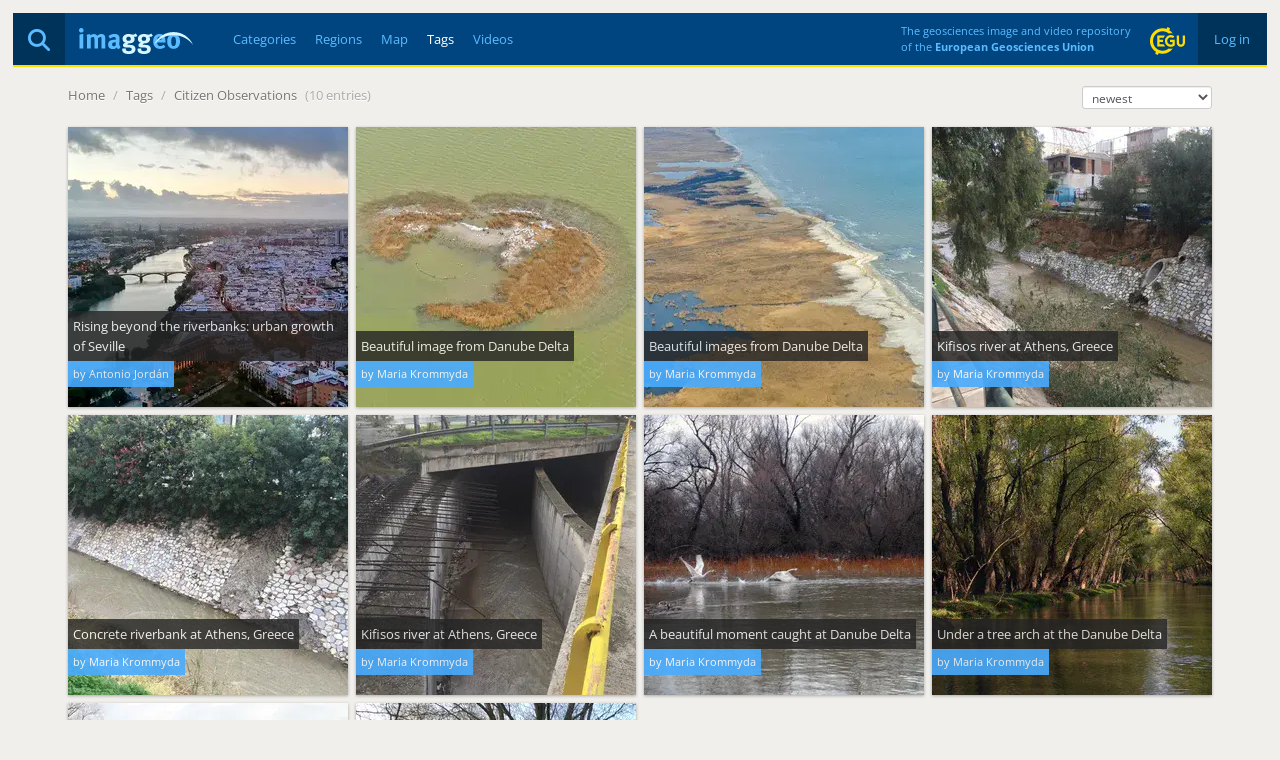

--- FILE ---
content_type: text/html; charset=utf-8
request_url: https://imaggeo.egu.eu/tag/citizen-observations/
body_size: 2547
content:

<!DOCTYPE html>
<html lang="en">
<head>
  <title>Imaggeo - Tags - Citizen Observations</title>
  <meta name="viewport" content="width=device-width, initial-scale=1, shrink-to-fit=no">
  <meta charset="utf-8">

  <link rel="preconnect" href="https://pwk.egu.eu">

  <link rel="icon" href="https://imaggeo.egu.eu/static/c377589/images/favicons/default/favicon.svg" sizes="any" type="image/svg+xml">
  <link rel="icon" href="https://imaggeo.egu.eu/static/c377589/images/favicons/default/favicon.ico" sizes="32x32">
  <link rel="apple-touch-icon" href="https://imaggeo.egu.eu/static/c377589/images/favicons/default/favicon_apple.png">
  <link rel="manifest" href="https://imaggeo.egu.eu/static/c377589/images/favicons/default/manifest.webmanifest">

  <link rel="stylesheet" href="https://imaggeo.egu.eu/static/c377589/vendors/bootstrap/css/bootstrap.min.css">
  <link rel="stylesheet" href="https://imaggeo.egu.eu/static/c377589/css/fonts.min.css">

  
  <link rel="stylesheet" href="https://imaggeo.egu.eu/static/c377589/css/core.min.css">



</head>
<body id="top">

  <div id="wrapper">
<header>

  <div id="header">
    <div id="auth" class="hidden-xs">

      <a  href="/login/">&nbsp;Log in&nbsp;</a>

    </div>
    <div id="egu-logo" class="hidden-xs">
      <a href="https://www.egu.eu/" target="_tab" rel="noopener noreferrer"><img src="https://imaggeo.egu.eu/static/c377589/images/egu-logo.svg" alt="EGU Logo" width="35" height="28"></a>
    </div>
    <div id="egu-logo-text" class="visible-lg"> 
      The geosciences image and video repository<br>
      of the <a href="https://www.egu.eu/" target="_tab" rel="noopener noreferrer">European Geosciences Union</a>
    </div>
    <div id="menu" class="btn-navbar visible-xs">
      <a data-toggle="collapse" data-target=".nav-collapse"><i class="fas fa-bars"></i></a>
    </div>
    <div id="search">
      <a href="/search/" title="Search"><i class="fas fa-magnifying-glass"></i></a>
    </div>
    <a id="logo" href="/"><img src="https://imaggeo.egu.eu/static/c377589/images/imaggeo-logo2.svg" alt="Imaggeo Logo" width="114" height="26"></a>
    <nav id="nav" class="hidden-xs hl">
      <ul>
        <li><a  href="/category/" title="Categories">Categories</a></li>
        <li><a  href="/region/" title="Regions">Regions</a></li>
        <li><a  href="/map/" title="Map">Map</a></li>
        <li><a class="active" href="/tag/" title="Tags">Tags</a></li>
        <li><a  href="/videos/" title="Videos">Videos</a></li>
      </ul>
    </nav>
  </div>

  <div class="visible-xs">
    <div id="collapse" class="nav-collapse collapse">
      <ul class="nav pull-right">
        <li ><a href="/about/">About</a></li>
        <li ><a href="/copyright/">Copyright</a></li>
        <li><a href="https://www.egu.eu/imprint/">Imprint</a></li>
        <li><a href="https://www.egu.eu/privacy-policy/">Privacy policy</a></li>
  
        <li ><a href="/login/">Login</a></li>
  
      </ul>
      <ul class="nav">
        <li ><a href="/category/" title="Categories">Categories</a></li>
        <li ><a href="/region/" title="Regions">Regions</a></li>
        <li ><a href="/map/" title="Map">Map</a></li>
        <li ><a href="/tag/" title="Tags">Tags</a></li>
        <li ><a href="/videos/" title="Videos">Videos</a></li>
        <li ><a href="/photo-competition/">Photo contest</a></li>
      </ul>
      <p>
        Follow EGU on:
        <a href="https://www.instagram.com/eurogeosciences/" target="_tab" rel="noopener noreferrer"><i class="fab fa-instagram"></i><span class="hidden-xs">Instagram</span></a>
        <a href="https://www.facebook.com/EuropeanGeosciencesUnion" target="_tab" rel="noopener noreferrer"><i class="fab fa-facebook"></i><span class="hidden-xs">Facebook</span></a>
        <a href="https://geolog.egu.eu/" target="_tab" rel="noopener noreferrer"><i class="fab fa-wordpress"></i><span class="hidden-xs">Blog</span></a>
      </p>
    </div>
  </div>

</header>


    <main id="main">

      <ul id="breadcrumb">


        <li><a href="/">Home</a> <span class="divider">/</span></li>

<li><a href="/tag/">Tags</a> <span class="divider">/</span></li>
<li>
  <a href="/tag/citizen-observations/">Citizen Observations</a>
  <span class="divider">(10 entries)</span>
</li>

        <li class="pull-right"><form id="orderbyform" method="GET" action=".">
  <select class="form-control input-xs" id="orderby" name="orderby">

    <option
      selected="selected"
      value="0">newest</option>

    <option
      
      value="1">file size</option>

    <option
      
      value="2">most liked</option>

    <option
      
      value="3">most viewed</option>

    <option
      
      value="4">most commented</option>

    <option
      
      value="5">images only</option>

    <option
      
      value="6">videos only</option>

  </select>
</form>
</li>
      </ul>
      <div id="content">

        
        
<section id="gallery">
  <div id="gallery-flex" class="flex">



  <a href="/view/18719/" title="Rising beyond the riverbanks: urban growth of Seville">

    <figure>
      
      <picture>
        <source media="(max-width: 767px)" srcset="https://imaggeo.egu.eu/media/thumbs/previews/2025/03/11/18719.jpg.140x140_q85_autocrop_crop-smart_upscale.webp 1x, https://imaggeo.egu.eu/media/thumbs/previews/2025/03/11/18719.jpg.280x280_q85_autocrop_crop-smart_upscale.webp 2x">
        <source media="(max-width: 979px)" srcset="https://imaggeo.egu.eu/media/thumbs/previews/2025/03/11/18719.jpg.230x230_q85_autocrop_crop-smart_upscale.webp 1x, https://imaggeo.egu.eu/media/thumbs/previews/2025/03/11/18719.jpg.460x460_q85_autocrop_crop-smart_upscale.webp 2x">
        <source srcset="https://imaggeo.egu.eu/media/thumbs/previews/2025/03/11/18719.jpg.280x280_q85_autocrop_crop-smart_upscale.webp 1x, https://imaggeo.egu.eu/media/thumbs/previews/2025/03/11/18719.jpg.560x560_q85_autocrop_crop-smart_upscale.webp 2x">
        <img src="https://imaggeo.egu.eu/media/thumbs/previews/2025/03/11/18719.jpg.280x280_q85_autocrop_crop-smart_upscale.webp" alt="Rising beyond the riverbanks: urban growth of Seville" style="color:#737D8E00;background-color:#737D8E33;">
      </picture>
      
      
      <figcaption class="hidden-xs">
        <span>Rising beyond the riverbanks: urban growth of Seville</span>
        <small>by Antonio Jordán</small>
      </figcaption>
    </figure>

  </a>

  <a href="/view/13167/" title="Beautiful image from Danube Delta">

    <figure>
      
      <picture>
        <source media="(max-width: 767px)" srcset="https://imaggeo.egu.eu/media/thumbs/previews/2018/02/16/13167.jpg.140x140_q85_autocrop_crop-smart_upscale.webp 1x, https://imaggeo.egu.eu/media/thumbs/previews/2018/02/16/13167.jpg.280x280_q85_autocrop_crop-smart_upscale.webp 2x">
        <source media="(max-width: 979px)" srcset="https://imaggeo.egu.eu/media/thumbs/previews/2018/02/16/13167.jpg.230x230_q85_autocrop_crop-smart_upscale.webp 1x, https://imaggeo.egu.eu/media/thumbs/previews/2018/02/16/13167.jpg.460x460_q85_autocrop_crop-smart_upscale.webp 2x">
        <source srcset="https://imaggeo.egu.eu/media/thumbs/previews/2018/02/16/13167.jpg.280x280_q85_autocrop_crop-smart_upscale.webp 1x, https://imaggeo.egu.eu/media/thumbs/previews/2018/02/16/13167.jpg.560x560_q85_autocrop_crop-smart_upscale.webp 2x">
        <img src="https://imaggeo.egu.eu/media/thumbs/previews/2018/02/16/13167.jpg.280x280_q85_autocrop_crop-smart_upscale.webp" alt="Beautiful image from Danube Delta" style="color:#A0A16E00;background-color:#A0A16E33;">
      </picture>
      
      
      <figcaption class="hidden-xs">
        <span>Beautiful image from Danube Delta</span>
        <small>by Maria Krommyda</small>
      </figcaption>
    </figure>

  </a>

  <a href="/view/13161/" title="Beautiful images from Danube Delta">

    <figure>
      
      <picture>
        <source media="(max-width: 767px)" srcset="https://imaggeo.egu.eu/media/thumbs/previews/2018/02/16/13161.jpg.140x140_q85_autocrop_crop-smart_upscale.webp 1x, https://imaggeo.egu.eu/media/thumbs/previews/2018/02/16/13161.jpg.280x280_q85_autocrop_crop-smart_upscale.webp 2x">
        <source media="(max-width: 979px)" srcset="https://imaggeo.egu.eu/media/thumbs/previews/2018/02/16/13161.jpg.230x230_q85_autocrop_crop-smart_upscale.webp 1x, https://imaggeo.egu.eu/media/thumbs/previews/2018/02/16/13161.jpg.460x460_q85_autocrop_crop-smart_upscale.webp 2x">
        <source srcset="https://imaggeo.egu.eu/media/thumbs/previews/2018/02/16/13161.jpg.280x280_q85_autocrop_crop-smart_upscale.webp 1x, https://imaggeo.egu.eu/media/thumbs/previews/2018/02/16/13161.jpg.560x560_q85_autocrop_crop-smart_upscale.webp 2x">
        <img src="https://imaggeo.egu.eu/media/thumbs/previews/2018/02/16/13161.jpg.280x280_q85_autocrop_crop-smart_upscale.webp" alt="Beautiful images from Danube Delta" style="color:#A7ABA300;background-color:#A7ABA333;">
      </picture>
      
      
      <figcaption class="hidden-xs">
        <span>Beautiful images from Danube Delta</span>
        <small>by Maria Krommyda</small>
      </figcaption>
    </figure>

  </a>

  <a href="/view/12993/" title="Kifisos river at Athens, Greece">

    <figure>
      
      <picture>
        <source media="(max-width: 767px)" srcset="https://imaggeo.egu.eu/media/thumbs/previews/2018/02/15/12993.jpg.140x140_q85_autocrop_crop-smart_upscale.webp 1x, https://imaggeo.egu.eu/media/thumbs/previews/2018/02/15/12993.jpg.280x280_q85_autocrop_crop-smart_upscale.webp 2x">
        <source media="(max-width: 979px)" srcset="https://imaggeo.egu.eu/media/thumbs/previews/2018/02/15/12993.jpg.230x230_q85_autocrop_crop-smart_upscale.webp 1x, https://imaggeo.egu.eu/media/thumbs/previews/2018/02/15/12993.jpg.460x460_q85_autocrop_crop-smart_upscale.webp 2x">
        <source srcset="https://imaggeo.egu.eu/media/thumbs/previews/2018/02/15/12993.jpg.280x280_q85_autocrop_crop-smart_upscale.webp 1x, https://imaggeo.egu.eu/media/thumbs/previews/2018/02/15/12993.jpg.560x560_q85_autocrop_crop-smart_upscale.webp 2x">
        <img src="https://imaggeo.egu.eu/media/thumbs/previews/2018/02/15/12993.jpg.280x280_q85_autocrop_crop-smart_upscale.webp" alt="Kifisos river at Athens, Greece" style="color:#4C4C4400;background-color:#4C4C4433;">
      </picture>
      
      
      <figcaption class="hidden-xs">
        <span>Kifisos river at Athens, Greece</span>
        <small>by Maria Krommyda</small>
      </figcaption>
    </figure>

  </a>

  <a href="/view/12990/" title="Concrete riverbank at Athens, Greece">

    <figure>
      
      <picture>
        <source media="(max-width: 767px)" srcset="https://imaggeo.egu.eu/media/thumbs/previews/2018/02/15/12990.jpg.140x140_q85_autocrop_crop-smart_upscale.webp 1x, https://imaggeo.egu.eu/media/thumbs/previews/2018/02/15/12990.jpg.280x280_q85_autocrop_crop-smart_upscale.webp 2x">
        <source media="(max-width: 979px)" srcset="https://imaggeo.egu.eu/media/thumbs/previews/2018/02/15/12990.jpg.230x230_q85_autocrop_crop-smart_upscale.webp 1x, https://imaggeo.egu.eu/media/thumbs/previews/2018/02/15/12990.jpg.460x460_q85_autocrop_crop-smart_upscale.webp 2x">
        <source srcset="https://imaggeo.egu.eu/media/thumbs/previews/2018/02/15/12990.jpg.280x280_q85_autocrop_crop-smart_upscale.webp 1x, https://imaggeo.egu.eu/media/thumbs/previews/2018/02/15/12990.jpg.560x560_q85_autocrop_crop-smart_upscale.webp 2x">
        <img src="https://imaggeo.egu.eu/media/thumbs/previews/2018/02/15/12990.jpg.280x280_q85_autocrop_crop-smart_upscale.webp" alt="Concrete riverbank at Athens, Greece" style="color:#AEAE9B00;background-color:#AEAE9B33;">
      </picture>
      
      
      <figcaption class="hidden-xs">
        <span>Concrete riverbank at Athens, Greece</span>
        <small>by Maria Krommyda</small>
      </figcaption>
    </figure>

  </a>

  <a href="/view/12988/" title="Kifisos river at Athens, Greece">

    <figure>
      
      <picture>
        <source media="(max-width: 767px)" srcset="https://imaggeo.egu.eu/media/thumbs/previews/2018/02/15/12988.jpg.140x140_q85_autocrop_crop-smart_upscale.webp 1x, https://imaggeo.egu.eu/media/thumbs/previews/2018/02/15/12988.jpg.280x280_q85_autocrop_crop-smart_upscale.webp 2x">
        <source media="(max-width: 979px)" srcset="https://imaggeo.egu.eu/media/thumbs/previews/2018/02/15/12988.jpg.230x230_q85_autocrop_crop-smart_upscale.webp 1x, https://imaggeo.egu.eu/media/thumbs/previews/2018/02/15/12988.jpg.460x460_q85_autocrop_crop-smart_upscale.webp 2x">
        <source srcset="https://imaggeo.egu.eu/media/thumbs/previews/2018/02/15/12988.jpg.280x280_q85_autocrop_crop-smart_upscale.webp 1x, https://imaggeo.egu.eu/media/thumbs/previews/2018/02/15/12988.jpg.560x560_q85_autocrop_crop-smart_upscale.webp 2x">
        <img src="https://imaggeo.egu.eu/media/thumbs/previews/2018/02/15/12988.jpg.280x280_q85_autocrop_crop-smart_upscale.webp" alt="Kifisos river at Athens, Greece" style="color:#726F6700;background-color:#726F6733;">
      </picture>
      
      
      <figcaption class="hidden-xs">
        <span>Kifisos river at Athens, Greece</span>
        <small>by Maria Krommyda</small>
      </figcaption>
    </figure>

  </a>

  <a href="/view/12929/" title="A beautiful moment caught at Danube Delta">

    <figure>
      
      <picture>
        <source media="(max-width: 767px)" srcset="https://imaggeo.egu.eu/media/thumbs/previews/2018/02/15/12929.jpg.140x140_q85_autocrop_crop-smart_upscale.webp 1x, https://imaggeo.egu.eu/media/thumbs/previews/2018/02/15/12929.jpg.280x280_q85_autocrop_crop-smart_upscale.webp 2x">
        <source media="(max-width: 979px)" srcset="https://imaggeo.egu.eu/media/thumbs/previews/2018/02/15/12929.jpg.230x230_q85_autocrop_crop-smart_upscale.webp 1x, https://imaggeo.egu.eu/media/thumbs/previews/2018/02/15/12929.jpg.460x460_q85_autocrop_crop-smart_upscale.webp 2x">
        <source srcset="https://imaggeo.egu.eu/media/thumbs/previews/2018/02/15/12929.jpg.280x280_q85_autocrop_crop-smart_upscale.webp 1x, https://imaggeo.egu.eu/media/thumbs/previews/2018/02/15/12929.jpg.560x560_q85_autocrop_crop-smart_upscale.webp 2x">
        <img src="https://imaggeo.egu.eu/media/thumbs/previews/2018/02/15/12929.jpg.280x280_q85_autocrop_crop-smart_upscale.webp" alt="A beautiful moment caught at Danube Delta" style="color:#4A434200;background-color:#4A434233;">
      </picture>
      
      
      <figcaption class="hidden-xs">
        <span>A beautiful moment caught at Danube Delta</span>
        <small>by Maria Krommyda</small>
      </figcaption>
    </figure>

  </a>

  <a href="/view/12926/" title="Under a tree arch at the Danube Delta">

    <figure>
      
      <picture>
        <source media="(max-width: 767px)" srcset="https://imaggeo.egu.eu/media/thumbs/previews/2018/02/15/12926.jpg.140x140_q85_autocrop_crop-smart_upscale.webp 1x, https://imaggeo.egu.eu/media/thumbs/previews/2018/02/15/12926.jpg.280x280_q85_autocrop_crop-smart_upscale.webp 2x">
        <source media="(max-width: 979px)" srcset="https://imaggeo.egu.eu/media/thumbs/previews/2018/02/15/12926.jpg.230x230_q85_autocrop_crop-smart_upscale.webp 1x, https://imaggeo.egu.eu/media/thumbs/previews/2018/02/15/12926.jpg.460x460_q85_autocrop_crop-smart_upscale.webp 2x">
        <source srcset="https://imaggeo.egu.eu/media/thumbs/previews/2018/02/15/12926.jpg.280x280_q85_autocrop_crop-smart_upscale.webp 1x, https://imaggeo.egu.eu/media/thumbs/previews/2018/02/15/12926.jpg.560x560_q85_autocrop_crop-smart_upscale.webp 2x">
        <img src="https://imaggeo.egu.eu/media/thumbs/previews/2018/02/15/12926.jpg.280x280_q85_autocrop_crop-smart_upscale.webp" alt="Under a tree arch at the Danube Delta" style="color:#38331D00;background-color:#38331D33;">
      </picture>
      
      
      <figcaption class="hidden-xs">
        <span>Under a tree arch at the Danube Delta</span>
        <small>by Maria Krommyda</small>
      </figcaption>
    </figure>

  </a>

  <a href="/view/12922/" title="River at Danube Delta">

    <figure>
      
      <picture>
        <source media="(max-width: 767px)" srcset="https://imaggeo.egu.eu/media/thumbs/previews/2018/02/15/12922.jpg.140x140_q85_autocrop_crop-smart_upscale.webp 1x, https://imaggeo.egu.eu/media/thumbs/previews/2018/02/15/12922.jpg.280x280_q85_autocrop_crop-smart_upscale.webp 2x">
        <source media="(max-width: 979px)" srcset="https://imaggeo.egu.eu/media/thumbs/previews/2018/02/15/12922.jpg.230x230_q85_autocrop_crop-smart_upscale.webp 1x, https://imaggeo.egu.eu/media/thumbs/previews/2018/02/15/12922.jpg.460x460_q85_autocrop_crop-smart_upscale.webp 2x">
        <source srcset="https://imaggeo.egu.eu/media/thumbs/previews/2018/02/15/12922.jpg.280x280_q85_autocrop_crop-smart_upscale.webp 1x, https://imaggeo.egu.eu/media/thumbs/previews/2018/02/15/12922.jpg.560x560_q85_autocrop_crop-smart_upscale.webp 2x">
        <img src="https://imaggeo.egu.eu/media/thumbs/previews/2018/02/15/12922.jpg.280x280_q85_autocrop_crop-smart_upscale.webp" alt="River at Danube Delta" style="color:#C6C5C200;background-color:#C6C5C233;">
      </picture>
      
      
      <figcaption class="hidden-xs">
        <span>River at Danube Delta</span>
        <small>by Maria Krommyda</small>
      </figcaption>
    </figure>

  </a>

  <a href="/view/12921/" title="Sunset at Danube Delta">

    <figure>
      
      <picture>
        <source media="(max-width: 767px)" srcset="https://imaggeo.egu.eu/media/thumbs/previews/2018/02/15/12921.jpg.140x140_q85_autocrop_crop-smart_upscale.webp 1x, https://imaggeo.egu.eu/media/thumbs/previews/2018/02/15/12921.jpg.280x280_q85_autocrop_crop-smart_upscale.webp 2x">
        <source media="(max-width: 979px)" srcset="https://imaggeo.egu.eu/media/thumbs/previews/2018/02/15/12921.jpg.230x230_q85_autocrop_crop-smart_upscale.webp 1x, https://imaggeo.egu.eu/media/thumbs/previews/2018/02/15/12921.jpg.460x460_q85_autocrop_crop-smart_upscale.webp 2x">
        <source srcset="https://imaggeo.egu.eu/media/thumbs/previews/2018/02/15/12921.jpg.280x280_q85_autocrop_crop-smart_upscale.webp 1x, https://imaggeo.egu.eu/media/thumbs/previews/2018/02/15/12921.jpg.560x560_q85_autocrop_crop-smart_upscale.webp 2x">
        <img src="https://imaggeo.egu.eu/media/thumbs/previews/2018/02/15/12921.jpg.280x280_q85_autocrop_crop-smart_upscale.webp" alt="Sunset at Danube Delta" style="color:#DBDACF00;background-color:#DBDACF33;">
      </picture>
      
      
      <figcaption class="hidden-xs">
        <span>Sunset at Danube Delta</span>
        <small>by Maria Krommyda</small>
      </figcaption>
    </figure>

  </a>


</div>
</section>

        
      </div>

    </main>

<footer id="footer" class="hl hidden-xs">
  <ul>
    <li><a href="/about/">About</a></li>
    <li><a href="/copyright/">Copyright</a></li>
    <li><a href="https://www.egu.eu/imprint/">Imprint</a></li>
    <li><a href="https://www.egu.eu/privacy-policy/">Privacy policy</a></li>
    <li><a href="/photo-competition/">Photo competition</a></li>
    <li>|</li>
    <li>Follow EGU on:</li>
    <li><a href="https://www.linkedin.com/company/european-geosciences-union" target="_tab" rel="noopener noreferrer"><i class="fab fa-linkedin"></i><span class="hidden-sm">LinkedIn</span></a></li>
    <li><a href="https://www.instagram.com/eurogeosciences/" target="_tab" rel="noopener noreferrer"><i class="fab fa-instagram"></i><span class="hidden-sm">Instagram</span></a></li>
    <li><a href="https://www.youtube.com/user/EuroGeosciencesUnion" target="_tab" rel="noopener noreferrer"><i class="fab fa-youtube"></i><span class="hidden-sm">YouTube</span></a></li>
    <li><a href="https://www.facebook.com/EuropeanGeosciencesUnion" target="_tab" rel="noopener noreferrer"><i class="fab fa-facebook"></i><span class="hidden-sm">Facebook</span></a></li>
    <li><a href="https://mastodon.social/@EuroGeosciences" target="_tab" rel="noopener noreferrer"><i class="fab fa-mastodon"></i><span class="hidden-sm">Mastodon</span></a></li>
    <li><a href="https://bsky.app/profile/egu.eu" target="_tab" rel="noopener noreferrer"><i class="fab fa-bluesky"></i><span class="hidden-sm">Bluesky</span></a></li>
    <li><a href="https://geolog.egu.eu/" target="_tab" rel="noopener noreferrer"><i class="fab fa-wordpress"></i><span class="hidden-sm">EGU blogs</span></a></li>
  </ul>
</footer>

  </div>


  <script src="https://imaggeo.egu.eu/static/c377589/vendors/jquery/jquery.min.js"></script>
  <script src="https://imaggeo.egu.eu/static/c377589/vendors/bootstrap/js/bootstrap.min.js"></script>
  
  <script src="https://imaggeo.egu.eu/static/c377589/js/core.min.js"></script>



  <noscript><p><img src="https://pwk.egu.eu/p.pwk?idsite=3&rec=1" style="border:0" alt="" /></p></noscript>
</body>
</html>